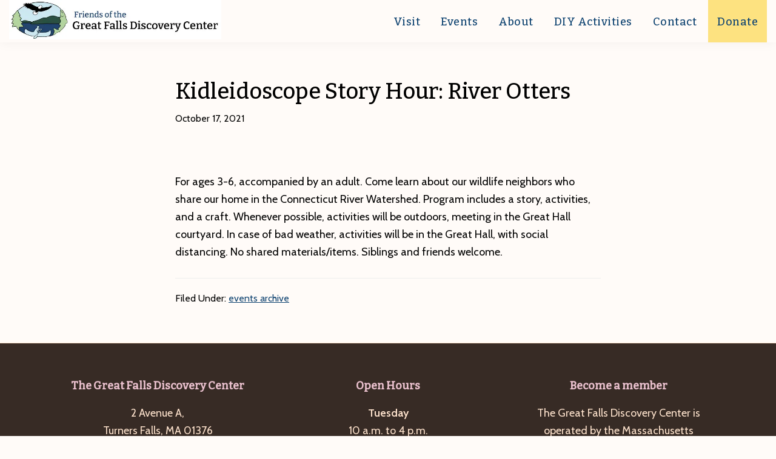

--- FILE ---
content_type: text/html; charset=UTF-8
request_url: https://greatfallsdiscoverycenter.org/kidleidoscope-story-hour-river-otters-6/
body_size: 8721
content:
<!DOCTYPE html>
<html lang="en">
<head >
<meta charset="UTF-8" />
<meta name="viewport" content="width=device-width, initial-scale=1" />
<title>Kidleidoscope Story Hour: River Otters</title>
<meta name='robots' content='max-image-preview:large' />
<link rel='dns-prefetch' href='//stats.wp.com' />
<link rel='dns-prefetch' href='//fonts.googleapis.com' />
<link href='https://fonts.gstatic.com' crossorigin rel='preconnect' />
<link rel='preconnect' href='//i0.wp.com' />
<link rel="alternate" type="application/rss+xml" title="Friends of The Great Falls Discovery Center &raquo; Feed" href="https://greatfallsdiscoverycenter.org/feed/" />
<link rel="alternate" type="application/rss+xml" title="Friends of The Great Falls Discovery Center &raquo; Comments Feed" href="https://greatfallsdiscoverycenter.org/comments/feed/" />
<link rel="alternate" type="text/calendar" title="Friends of The Great Falls Discovery Center &raquo; iCal Feed" href="https://greatfallsdiscoverycenter.org/calendar/?ical=1" />
<link rel="alternate" title="oEmbed (JSON)" type="application/json+oembed" href="https://greatfallsdiscoverycenter.org/wp-json/oembed/1.0/embed?url=https%3A%2F%2Fgreatfallsdiscoverycenter.org%2Fkidleidoscope-story-hour-river-otters-6%2F" />
<link rel="alternate" title="oEmbed (XML)" type="text/xml+oembed" href="https://greatfallsdiscoverycenter.org/wp-json/oembed/1.0/embed?url=https%3A%2F%2Fgreatfallsdiscoverycenter.org%2Fkidleidoscope-story-hour-river-otters-6%2F&#038;format=xml" />
<link rel="canonical" href="https://greatfallsdiscoverycenter.org/kidleidoscope-story-hour-river-otters-6/" />
<!-- Genesis Open Graph -->
<meta property="og:title" content="Kidleidoscope Story Hour: River Otters" />
<meta property="og:type" content="article" />
<meta property="og:url" content="https://greatfallsdiscoverycenter.org/kidleidoscope-story-hour-river-otters-6/" />
<meta property="og:image" content="https://greatfallsdiscoverycenter.org/wp-content/uploads/2022/11/Friends-of-GFDC-logo-round-with-text.png" />
<meta property="og:image:width" content="400" />
<meta property="og:image:height" content="310" />
<style id='wp-img-auto-sizes-contain-inline-css'>
img:is([sizes=auto i],[sizes^="auto," i]){contain-intrinsic-size:3000px 1500px}
/*# sourceURL=wp-img-auto-sizes-contain-inline-css */
</style>
<link rel='stylesheet' id='genesis-blocks-style-css-css' href='https://greatfallsdiscoverycenter.org/wp-content/plugins/genesis-blocks/dist/style-blocks.build.css?ver=1764947386' media='all' />
<link rel='stylesheet' id='discovery-center-theme-css' href='https://greatfallsdiscoverycenter.org/wp-content/themes/discovery-center-theme/style.css?ver=1.0' media='all' />
<style id='discovery-center-theme-inline-css'>

		.wp-custom-logo .site-container .custom-logo-link {
			aspect-ratio: 350/65.318818040435;
		}
		
/*# sourceURL=discovery-center-theme-inline-css */
</style>
<style id='wp-emoji-styles-inline-css'>

	img.wp-smiley, img.emoji {
		display: inline !important;
		border: none !important;
		box-shadow: none !important;
		height: 1em !important;
		width: 1em !important;
		margin: 0 0.07em !important;
		vertical-align: -0.1em !important;
		background: none !important;
		padding: 0 !important;
	}
/*# sourceURL=wp-emoji-styles-inline-css */
</style>
<link rel='stylesheet' id='wp-block-library-css' href='https://greatfallsdiscoverycenter.org/wp-includes/css/dist/block-library/style.min.css?ver=6.9' media='all' />
<style id='global-styles-inline-css'>
:root{--wp--preset--aspect-ratio--square: 1;--wp--preset--aspect-ratio--4-3: 4/3;--wp--preset--aspect-ratio--3-4: 3/4;--wp--preset--aspect-ratio--3-2: 3/2;--wp--preset--aspect-ratio--2-3: 2/3;--wp--preset--aspect-ratio--16-9: 16/9;--wp--preset--aspect-ratio--9-16: 9/16;--wp--preset--color--black: #000000;--wp--preset--color--cyan-bluish-gray: #abb8c3;--wp--preset--color--white: #ffffff;--wp--preset--color--pale-pink: #f78da7;--wp--preset--color--vivid-red: #cf2e2e;--wp--preset--color--luminous-vivid-orange: #ff6900;--wp--preset--color--luminous-vivid-amber: #fcb900;--wp--preset--color--light-green-cyan: #7bdcb5;--wp--preset--color--vivid-green-cyan: #00d084;--wp--preset--color--pale-cyan-blue: #8ed1fc;--wp--preset--color--vivid-cyan-blue: #0693e3;--wp--preset--color--vivid-purple: #9b51e0;--wp--preset--color--dark-brown: #372B25;--wp--preset--color--pine: #143E2E;--wp--preset--color--blue: #114572;--wp--preset--color--brick: #916D61;--wp--preset--color--green: #ABD69A;--wp--preset--color--cloud: #C8EAF4;--wp--preset--color--sand: #FEE3CD;--wp--preset--color--sun: #FDE280;--wp--preset--color--rose: #E8BFCC;--wp--preset--gradient--vivid-cyan-blue-to-vivid-purple: linear-gradient(135deg,rgb(6,147,227) 0%,rgb(155,81,224) 100%);--wp--preset--gradient--light-green-cyan-to-vivid-green-cyan: linear-gradient(135deg,rgb(122,220,180) 0%,rgb(0,208,130) 100%);--wp--preset--gradient--luminous-vivid-amber-to-luminous-vivid-orange: linear-gradient(135deg,rgb(252,185,0) 0%,rgb(255,105,0) 100%);--wp--preset--gradient--luminous-vivid-orange-to-vivid-red: linear-gradient(135deg,rgb(255,105,0) 0%,rgb(207,46,46) 100%);--wp--preset--gradient--very-light-gray-to-cyan-bluish-gray: linear-gradient(135deg,rgb(238,238,238) 0%,rgb(169,184,195) 100%);--wp--preset--gradient--cool-to-warm-spectrum: linear-gradient(135deg,rgb(74,234,220) 0%,rgb(151,120,209) 20%,rgb(207,42,186) 40%,rgb(238,44,130) 60%,rgb(251,105,98) 80%,rgb(254,248,76) 100%);--wp--preset--gradient--blush-light-purple: linear-gradient(135deg,rgb(255,206,236) 0%,rgb(152,150,240) 100%);--wp--preset--gradient--blush-bordeaux: linear-gradient(135deg,rgb(254,205,165) 0%,rgb(254,45,45) 50%,rgb(107,0,62) 100%);--wp--preset--gradient--luminous-dusk: linear-gradient(135deg,rgb(255,203,112) 0%,rgb(199,81,192) 50%,rgb(65,88,208) 100%);--wp--preset--gradient--pale-ocean: linear-gradient(135deg,rgb(255,245,203) 0%,rgb(182,227,212) 50%,rgb(51,167,181) 100%);--wp--preset--gradient--electric-grass: linear-gradient(135deg,rgb(202,248,128) 0%,rgb(113,206,126) 100%);--wp--preset--gradient--midnight: linear-gradient(135deg,rgb(2,3,129) 0%,rgb(40,116,252) 100%);--wp--preset--font-size--small: 14px;--wp--preset--font-size--medium: 20px;--wp--preset--font-size--large: 21px;--wp--preset--font-size--x-large: 42px;--wp--preset--font-size--normal: 16px;--wp--preset--font-size--larger: 24px;--wp--preset--spacing--20: 0.44rem;--wp--preset--spacing--30: 0.67rem;--wp--preset--spacing--40: 1rem;--wp--preset--spacing--50: 1.5rem;--wp--preset--spacing--60: 2.25rem;--wp--preset--spacing--70: 3.38rem;--wp--preset--spacing--80: 5.06rem;--wp--preset--shadow--natural: 6px 6px 9px rgba(0, 0, 0, 0.2);--wp--preset--shadow--deep: 12px 12px 50px rgba(0, 0, 0, 0.4);--wp--preset--shadow--sharp: 6px 6px 0px rgba(0, 0, 0, 0.2);--wp--preset--shadow--outlined: 6px 6px 0px -3px rgb(255, 255, 255), 6px 6px rgb(0, 0, 0);--wp--preset--shadow--crisp: 6px 6px 0px rgb(0, 0, 0);}:where(.is-layout-flex){gap: 0.5em;}:where(.is-layout-grid){gap: 0.5em;}body .is-layout-flex{display: flex;}.is-layout-flex{flex-wrap: wrap;align-items: center;}.is-layout-flex > :is(*, div){margin: 0;}body .is-layout-grid{display: grid;}.is-layout-grid > :is(*, div){margin: 0;}:where(.wp-block-columns.is-layout-flex){gap: 2em;}:where(.wp-block-columns.is-layout-grid){gap: 2em;}:where(.wp-block-post-template.is-layout-flex){gap: 1.25em;}:where(.wp-block-post-template.is-layout-grid){gap: 1.25em;}.has-black-color{color: var(--wp--preset--color--black) !important;}.has-cyan-bluish-gray-color{color: var(--wp--preset--color--cyan-bluish-gray) !important;}.has-white-color{color: var(--wp--preset--color--white) !important;}.has-pale-pink-color{color: var(--wp--preset--color--pale-pink) !important;}.has-vivid-red-color{color: var(--wp--preset--color--vivid-red) !important;}.has-luminous-vivid-orange-color{color: var(--wp--preset--color--luminous-vivid-orange) !important;}.has-luminous-vivid-amber-color{color: var(--wp--preset--color--luminous-vivid-amber) !important;}.has-light-green-cyan-color{color: var(--wp--preset--color--light-green-cyan) !important;}.has-vivid-green-cyan-color{color: var(--wp--preset--color--vivid-green-cyan) !important;}.has-pale-cyan-blue-color{color: var(--wp--preset--color--pale-cyan-blue) !important;}.has-vivid-cyan-blue-color{color: var(--wp--preset--color--vivid-cyan-blue) !important;}.has-vivid-purple-color{color: var(--wp--preset--color--vivid-purple) !important;}.has-black-background-color{background-color: var(--wp--preset--color--black) !important;}.has-cyan-bluish-gray-background-color{background-color: var(--wp--preset--color--cyan-bluish-gray) !important;}.has-white-background-color{background-color: var(--wp--preset--color--white) !important;}.has-pale-pink-background-color{background-color: var(--wp--preset--color--pale-pink) !important;}.has-vivid-red-background-color{background-color: var(--wp--preset--color--vivid-red) !important;}.has-luminous-vivid-orange-background-color{background-color: var(--wp--preset--color--luminous-vivid-orange) !important;}.has-luminous-vivid-amber-background-color{background-color: var(--wp--preset--color--luminous-vivid-amber) !important;}.has-light-green-cyan-background-color{background-color: var(--wp--preset--color--light-green-cyan) !important;}.has-vivid-green-cyan-background-color{background-color: var(--wp--preset--color--vivid-green-cyan) !important;}.has-pale-cyan-blue-background-color{background-color: var(--wp--preset--color--pale-cyan-blue) !important;}.has-vivid-cyan-blue-background-color{background-color: var(--wp--preset--color--vivid-cyan-blue) !important;}.has-vivid-purple-background-color{background-color: var(--wp--preset--color--vivid-purple) !important;}.has-black-border-color{border-color: var(--wp--preset--color--black) !important;}.has-cyan-bluish-gray-border-color{border-color: var(--wp--preset--color--cyan-bluish-gray) !important;}.has-white-border-color{border-color: var(--wp--preset--color--white) !important;}.has-pale-pink-border-color{border-color: var(--wp--preset--color--pale-pink) !important;}.has-vivid-red-border-color{border-color: var(--wp--preset--color--vivid-red) !important;}.has-luminous-vivid-orange-border-color{border-color: var(--wp--preset--color--luminous-vivid-orange) !important;}.has-luminous-vivid-amber-border-color{border-color: var(--wp--preset--color--luminous-vivid-amber) !important;}.has-light-green-cyan-border-color{border-color: var(--wp--preset--color--light-green-cyan) !important;}.has-vivid-green-cyan-border-color{border-color: var(--wp--preset--color--vivid-green-cyan) !important;}.has-pale-cyan-blue-border-color{border-color: var(--wp--preset--color--pale-cyan-blue) !important;}.has-vivid-cyan-blue-border-color{border-color: var(--wp--preset--color--vivid-cyan-blue) !important;}.has-vivid-purple-border-color{border-color: var(--wp--preset--color--vivid-purple) !important;}.has-vivid-cyan-blue-to-vivid-purple-gradient-background{background: var(--wp--preset--gradient--vivid-cyan-blue-to-vivid-purple) !important;}.has-light-green-cyan-to-vivid-green-cyan-gradient-background{background: var(--wp--preset--gradient--light-green-cyan-to-vivid-green-cyan) !important;}.has-luminous-vivid-amber-to-luminous-vivid-orange-gradient-background{background: var(--wp--preset--gradient--luminous-vivid-amber-to-luminous-vivid-orange) !important;}.has-luminous-vivid-orange-to-vivid-red-gradient-background{background: var(--wp--preset--gradient--luminous-vivid-orange-to-vivid-red) !important;}.has-very-light-gray-to-cyan-bluish-gray-gradient-background{background: var(--wp--preset--gradient--very-light-gray-to-cyan-bluish-gray) !important;}.has-cool-to-warm-spectrum-gradient-background{background: var(--wp--preset--gradient--cool-to-warm-spectrum) !important;}.has-blush-light-purple-gradient-background{background: var(--wp--preset--gradient--blush-light-purple) !important;}.has-blush-bordeaux-gradient-background{background: var(--wp--preset--gradient--blush-bordeaux) !important;}.has-luminous-dusk-gradient-background{background: var(--wp--preset--gradient--luminous-dusk) !important;}.has-pale-ocean-gradient-background{background: var(--wp--preset--gradient--pale-ocean) !important;}.has-electric-grass-gradient-background{background: var(--wp--preset--gradient--electric-grass) !important;}.has-midnight-gradient-background{background: var(--wp--preset--gradient--midnight) !important;}.has-small-font-size{font-size: var(--wp--preset--font-size--small) !important;}.has-medium-font-size{font-size: var(--wp--preset--font-size--medium) !important;}.has-large-font-size{font-size: var(--wp--preset--font-size--large) !important;}.has-x-large-font-size{font-size: var(--wp--preset--font-size--x-large) !important;}
/*# sourceURL=global-styles-inline-css */
</style>

<style id='classic-theme-styles-inline-css'>
/*! This file is auto-generated */
.wp-block-button__link{color:#fff;background-color:#32373c;border-radius:9999px;box-shadow:none;text-decoration:none;padding:calc(.667em + 2px) calc(1.333em + 2px);font-size:1.125em}.wp-block-file__button{background:#32373c;color:#fff;text-decoration:none}
/*# sourceURL=/wp-includes/css/classic-themes.min.css */
</style>
<link rel='stylesheet' id='ub-extension-style-css-css' href='https://greatfallsdiscoverycenter.org/wp-content/plugins/ultimate-blocks/src/extensions/style.css?ver=6.9' media='all' />
<link rel='stylesheet' id='discovery-center-theme-fonts-css' href='https://fonts.googleapis.com/css2?family=Bitter:ital,wght@0,500;1,400&#038;family=Cabin:ital,wght@0,400;0,600;1,400;1,600&#038;display=swap' media='all' />
<link rel='stylesheet' id='dashicons-css' href='https://greatfallsdiscoverycenter.org/wp-includes/css/dashicons.min.css?ver=6.9' media='all' />
<link rel='stylesheet' id='discovery-center-theme-gutenberg-css' href='https://greatfallsdiscoverycenter.org/wp-content/themes/discovery-center-theme/lib/gutenberg/front-end.css?ver=1.0' media='all' />
<style id='discovery-center-theme-gutenberg-inline-css'>
.gb-block-post-grid .gb-post-grid-items h2 a:hover {
	color: #114572;
}

.site-container .wp-block-button .wp-block-button__link {
	background-color: #114572;
}

.wp-block-button .wp-block-button__link:not(.has-background),
.wp-block-button .wp-block-button__link:not(.has-background):focus,
.wp-block-button .wp-block-button__link:not(.has-background):hover {
	color: #ffffff;
}

.site-container .wp-block-button.is-style-outline .wp-block-button__link {
	color: #114572;
}

.site-container .wp-block-button.is-style-outline .wp-block-button__link:focus,
.site-container .wp-block-button.is-style-outline .wp-block-button__link:hover {
	color: #346895;
}		.site-container .has-small-font-size {
			font-size: 14px;
		}		.site-container .has-normal-font-size {
			font-size: 16px;
		}		.site-container .has-large-font-size {
			font-size: 21px;
		}		.site-container .has-larger-font-size {
			font-size: 24px;
		}		.site-container .has-dark-brown-color,
		.site-container .wp-block-button .wp-block-button__link.has-dark-brown-color,
		.site-container .wp-block-button.is-style-outline .wp-block-button__link.has-dark-brown-color {
			color: #372B25;
		}

		.site-container .has-dark-brown-background-color,
		.site-container .wp-block-button .wp-block-button__link.has-dark-brown-background-color,
		.site-container .wp-block-pullquote.is-style-solid-color.has-dark-brown-background-color {
			background-color: #372B25;
		}		.site-container .has-pine-color,
		.site-container .wp-block-button .wp-block-button__link.has-pine-color,
		.site-container .wp-block-button.is-style-outline .wp-block-button__link.has-pine-color {
			color: #143E2E;
		}

		.site-container .has-pine-background-color,
		.site-container .wp-block-button .wp-block-button__link.has-pine-background-color,
		.site-container .wp-block-pullquote.is-style-solid-color.has-pine-background-color {
			background-color: #143E2E;
		}		.site-container .has-blue-color,
		.site-container .wp-block-button .wp-block-button__link.has-blue-color,
		.site-container .wp-block-button.is-style-outline .wp-block-button__link.has-blue-color {
			color: #114572;
		}

		.site-container .has-blue-background-color,
		.site-container .wp-block-button .wp-block-button__link.has-blue-background-color,
		.site-container .wp-block-pullquote.is-style-solid-color.has-blue-background-color {
			background-color: #114572;
		}		.site-container .has-brick-color,
		.site-container .wp-block-button .wp-block-button__link.has-brick-color,
		.site-container .wp-block-button.is-style-outline .wp-block-button__link.has-brick-color {
			color: #916D61;
		}

		.site-container .has-brick-background-color,
		.site-container .wp-block-button .wp-block-button__link.has-brick-background-color,
		.site-container .wp-block-pullquote.is-style-solid-color.has-brick-background-color {
			background-color: #916D61;
		}		.site-container .has-green-color,
		.site-container .wp-block-button .wp-block-button__link.has-green-color,
		.site-container .wp-block-button.is-style-outline .wp-block-button__link.has-green-color {
			color: #ABD69A;
		}

		.site-container .has-green-background-color,
		.site-container .wp-block-button .wp-block-button__link.has-green-background-color,
		.site-container .wp-block-pullquote.is-style-solid-color.has-green-background-color {
			background-color: #ABD69A;
		}		.site-container .has-cloud-color,
		.site-container .wp-block-button .wp-block-button__link.has-cloud-color,
		.site-container .wp-block-button.is-style-outline .wp-block-button__link.has-cloud-color {
			color: #C8EAF4;
		}

		.site-container .has-cloud-background-color,
		.site-container .wp-block-button .wp-block-button__link.has-cloud-background-color,
		.site-container .wp-block-pullquote.is-style-solid-color.has-cloud-background-color {
			background-color: #C8EAF4;
		}		.site-container .has-sand-color,
		.site-container .wp-block-button .wp-block-button__link.has-sand-color,
		.site-container .wp-block-button.is-style-outline .wp-block-button__link.has-sand-color {
			color: #FEE3CD;
		}

		.site-container .has-sand-background-color,
		.site-container .wp-block-button .wp-block-button__link.has-sand-background-color,
		.site-container .wp-block-pullquote.is-style-solid-color.has-sand-background-color {
			background-color: #FEE3CD;
		}		.site-container .has-sun-color,
		.site-container .wp-block-button .wp-block-button__link.has-sun-color,
		.site-container .wp-block-button.is-style-outline .wp-block-button__link.has-sun-color {
			color: #FDE280;
		}

		.site-container .has-sun-background-color,
		.site-container .wp-block-button .wp-block-button__link.has-sun-background-color,
		.site-container .wp-block-pullquote.is-style-solid-color.has-sun-background-color {
			background-color: #FDE280;
		}		.site-container .has-rose-color,
		.site-container .wp-block-button .wp-block-button__link.has-rose-color,
		.site-container .wp-block-button.is-style-outline .wp-block-button__link.has-rose-color {
			color: #E8BFCC;
		}

		.site-container .has-rose-background-color,
		.site-container .wp-block-button .wp-block-button__link.has-rose-background-color,
		.site-container .wp-block-pullquote.is-style-solid-color.has-rose-background-color {
			background-color: #E8BFCC;
		}
/*# sourceURL=discovery-center-theme-gutenberg-inline-css */
</style>
<script src="https://greatfallsdiscoverycenter.org/wp-includes/js/jquery/jquery.min.js?ver=3.7.1" id="jquery-core-js"></script>
<script src="https://greatfallsdiscoverycenter.org/wp-includes/js/jquery/jquery-migrate.min.js?ver=3.4.1" id="jquery-migrate-js"></script>
<link rel="https://api.w.org/" href="https://greatfallsdiscoverycenter.org/wp-json/" /><link rel="alternate" title="JSON" type="application/json" href="https://greatfallsdiscoverycenter.org/wp-json/wp/v2/posts/2213" /><link rel="EditURI" type="application/rsd+xml" title="RSD" href="https://greatfallsdiscoverycenter.org/xmlrpc.php?rsd" />
<style type="text/css" media="screen">
.qpp-style.mem {width:450px;max-width:100%; }.qpp-style.mem #plain {border:1px solid #415063;}.qpp-style.mem input[type=text], .qpp-style.mem textarea, .qpp-style.mem select, .qpp-style.mem #submit, .qpp-style.mem #couponsubmit {border-radius:0;}.qpp-style.mem h2 {font-size: 1.6em; color: #465069;}.qpp-style.mem p, .qpp-style.mem .qpp-p-style, .qpp-style.mem li {margin:4px 0 4px 0;padding:0;font-family: arial, sans-serif; font-size: 1em;color: #465069;line-height:100%;;}.qpp-style.mem input[type=text], .qpp-style.mem textarea {border: 1px solid #415063;font-family: arial, sans-serif; font-size: 1em; color: #465069;;height:auto;line-height:normal; margin: 2px 0 3px 0;padding: 6px;;}.qpp-style.mem select {border: 1px solid #415063;font-family: arial, sans-serif; font-size: inherit; color: #465069;;height:auto;line-height:normal;}.qpp-style.mem select option {color: #465069;}.qpp-style.mem .qppcontainer input + label, .qpp-style.mem .qppcontainer textarea + label {font-family: arial, sans-serif; font-size: 1em; color: #465069;}.qpp-style.mem input[type=text].required, .qpp-style.mem textarea.required {border: 1px solid #00C618;}.qpp-style.mem p.submit {text-align:left;}
.qpp-style.mem #submitimage {width:100%;height:auto;overflow:hidden;}
.qpp-style.mem #submit, .qpp-style.mem #submitimage {width:100%;color:#FFF;background:#343838;border:1px solid #415063;font-family: arial, sans-serif;font-size: inherit;text-align:center;}.qpp-style.mem #submit:hover {background:#888888;}.qpp-style.mem #couponsubmit, .qpp-style.mem #couponsubmit:hover{width:100%;color:#FFF;background:#1f8416;border:1px solid #415063;font-family: arial, sans-serif;font-size: inherit;margin: 3px 0px 7px;padding: 6px;text-align:center;}.qpp-style.mem input#qpptotal {color:#465069;font-weight:bold;font-size:inherit;padding: 0;margin-left:3px;border:none;}.qpp-style.default {width:280px;max-width:100%; }.qpp-style.default #plain {border:1px solid #415063;}.qpp-style.default input[type=text], .qpp-style.default textarea, .qpp-style.default select, .qpp-style.default #submit, .qpp-style.default #couponsubmit {border-radius:0;}.qpp-style.default h2 {font-size: 1.6em; color: #465069;}.qpp-style.default p, .qpp-style.default .qpp-p-style, .qpp-style.default li {margin:4px 0 4px 0;padding:0;font-family: arial, sans-serif; font-size: 1em;color: #465069;line-height:100%;;}.qpp-style.default input[type=text], .qpp-style.default textarea {border: 1px solid #415063;font-family: arial, sans-serif; font-size: 1em; color: #465069;;height:auto;line-height:normal; margin: 2px 0 3px 0;padding: 6px;;}.qpp-style.default select {border: 1px solid #415063;font-family: arial, sans-serif; font-size: inherit; color: #465069;;height:auto;line-height:normal;}.qpp-style.default select option {color: #465069;}.qpp-style.default .qppcontainer input + label, .qpp-style.default .qppcontainer textarea + label {font-family: arial, sans-serif; font-size: 1em; color: #465069;}.qpp-style.default input[type=text].required, .qpp-style.default textarea.required {border: 1px solid #00C618;}.qpp-style.default div {background:#FFF;}.qpp-style.default p.submit {text-align:left;}
.qpp-style.default #submitimage {width:100%;height:auto;overflow:hidden;}
.qpp-style.default #submit, .qpp-style.default #submitimage {width:100%;color:#FFF;background:#343838;border:1px solid #415063;font-family: arial, sans-serif;font-size: inherit;text-align:center;}.qpp-style.default #submit:hover {background:#888888;}.qpp-style.default #couponsubmit, .qpp-style.default #couponsubmit:hover{width:100%;color:#FFF;background:#1f8416;border:1px solid #415063;font-family: arial, sans-serif;font-size: inherit;margin: 3px 0px 7px;padding: 6px;text-align:center;}.qpp-style.default input#qpptotal {color:#465069;font-weight:bold;font-size:inherit;padding: 0;margin-left:3px;border:none;background:#FFF}
</style><meta name="cdp-version" content="1.5.0" /><meta name="tec-api-version" content="v1"><meta name="tec-api-origin" content="https://greatfallsdiscoverycenter.org"><link rel="alternate" href="https://greatfallsdiscoverycenter.org/wp-json/tribe/events/v1/" />	<style>img#wpstats{display:none}</style>
		<link rel="pingback" href="https://greatfallsdiscoverycenter.org/xmlrpc.php" />
<link rel="icon" href="https://i0.wp.com/greatfallsdiscoverycenter.org/wp-content/uploads/2022/11/cropped-Friends-of-GFDC.png?fit=32%2C32&#038;ssl=1" sizes="32x32" />
<link rel="icon" href="https://i0.wp.com/greatfallsdiscoverycenter.org/wp-content/uploads/2022/11/cropped-Friends-of-GFDC.png?fit=192%2C192&#038;ssl=1" sizes="192x192" />
<link rel="apple-touch-icon" href="https://i0.wp.com/greatfallsdiscoverycenter.org/wp-content/uploads/2022/11/cropped-Friends-of-GFDC.png?fit=180%2C180&#038;ssl=1" />
<meta name="msapplication-TileImage" content="https://i0.wp.com/greatfallsdiscoverycenter.org/wp-content/uploads/2022/11/cropped-Friends-of-GFDC.png?fit=270%2C270&#038;ssl=1" />
</head>
<body class="wp-singular post-template-default single single-post postid-2213 single-format-standard wp-custom-logo wp-embed-responsive wp-theme-genesis wp-child-theme-discovery-center-theme tribe-no-js header-full-width full-width-content genesis-breadcrumbs-hidden genesis-singular-image-hidden genesis-footer-widgets-visible no-js has-no-blocks modula-best-grid-gallery" itemscope itemtype="https://schema.org/WebPage">	<script>
	//<![CDATA[
	(function(){
		var c = document.body.classList;
		c.remove( 'no-js' );
		c.add( 'js' );
	})();
	//]]>
	</script>
	<div class="site-container"><ul class="genesis-skip-link"><li><a href="#genesis-nav-primary" class="screen-reader-shortcut"> Skip to primary navigation</a></li><li><a href="#genesis-content" class="screen-reader-shortcut"> Skip to main content</a></li><li><a href="#genesis-footer-widgets" class="screen-reader-shortcut"> Skip to footer</a></li></ul><header class="site-header" itemscope itemtype="https://schema.org/WPHeader"><div class="wrap"><div class="title-area"><a href="https://greatfallsdiscoverycenter.org/" class="custom-logo-link" rel="home"><img width="643" height="120" src="https://i0.wp.com/greatfallsdiscoverycenter.org/wp-content/uploads/2022/11/Friends-of-GFDC-logo.jpg?fit=643%2C120&amp;ssl=1" class="custom-logo" alt="Friends of The Great Falls Discovery Center" decoding="async" fetchpriority="high" srcset="https://i0.wp.com/greatfallsdiscoverycenter.org/wp-content/uploads/2022/11/Friends-of-GFDC-logo.jpg?w=643&amp;ssl=1 643w, https://i0.wp.com/greatfallsdiscoverycenter.org/wp-content/uploads/2022/11/Friends-of-GFDC-logo.jpg?resize=300%2C56&amp;ssl=1 300w" sizes="(max-width: 643px) 100vw, 643px" /></a><p class="site-title" itemprop="headline">Friends of The Great Falls Discovery Center</p></div><nav class="nav-primary" aria-label="Main" itemscope itemtype="https://schema.org/SiteNavigationElement" id="genesis-nav-primary"><div class="wrap"><ul id="menu-primary" class="menu genesis-nav-menu menu-primary js-superfish"><li id="menu-item-140" class="menu-item menu-item-type-post_type menu-item-object-page menu-item-140"><a href="https://greatfallsdiscoverycenter.org/visit/" itemprop="url"><span itemprop="name">Visit</span></a></li>
<li id="menu-item-428" class="menu-item menu-item-type-post_type_archive menu-item-object-tribe_events menu-item-has-children menu-item-428"><a href="https://greatfallsdiscoverycenter.org/calendar/" itemprop="url"><span itemprop="name">Events</span></a>
<ul class="sub-menu">
	<li id="menu-item-3952" class="menu-item menu-item-type-custom menu-item-object-custom menu-item-3952"><a href="/calendar" itemprop="url"><span itemprop="name">All Events</span></a></li>
	<li id="menu-item-3819" class="menu-item menu-item-type-post_type menu-item-object-page menu-item-3819"><a href="https://greatfallsdiscoverycenter.org/events-by-category/" itemprop="url"><span itemprop="name">Events by Category</span></a></li>
	<li id="menu-item-3955" class="menu-item menu-item-type-taxonomy menu-item-object-tribe_events_cat menu-item-3955"><a href="https://greatfallsdiscoverycenter.org/calendar/category/coffeehouse/" itemprop="url"><span itemprop="name">Coffeehouse</span></a></li>
</ul>
</li>
<li id="menu-item-465" class="menu-item menu-item-type-custom menu-item-object-custom menu-item-has-children menu-item-465"><a href="#" itemprop="url"><span itemprop="name">About</span></a>
<ul class="sub-menu">
	<li id="menu-item-135" class="menu-item menu-item-type-post_type menu-item-object-page menu-item-135"><a href="https://greatfallsdiscoverycenter.org/about/" itemprop="url"><span itemprop="name">The Center</span></a></li>
	<li id="menu-item-136" class="menu-item menu-item-type-post_type menu-item-object-page menu-item-136"><a href="https://greatfallsdiscoverycenter.org/friends-of-the-gfdc/" itemprop="url"><span itemprop="name">Be of Help</span></a></li>
	<li id="menu-item-497" class="menu-item menu-item-type-custom menu-item-object-custom menu-item-497"><a href="/friends-of-the-gfdc/#member" itemprop="url"><span itemprop="name">Become a Friend</span></a></li>
	<li id="menu-item-642" class="menu-item menu-item-type-custom menu-item-object-custom menu-item-642"><a href="/news" itemprop="url"><span itemprop="name">News</span></a></li>
</ul>
</li>
<li id="menu-item-139" class="menu-item menu-item-type-post_type menu-item-object-page menu-item-139"><a href="https://greatfallsdiscoverycenter.org/resources/" itemprop="url"><span itemprop="name">DIY Activities</span></a></li>
<li id="menu-item-141" class="menu-item menu-item-type-post_type menu-item-object-page menu-item-141"><a href="https://greatfallsdiscoverycenter.org/contact/" itemprop="url"><span itemprop="name">Contact</span></a></li>
<li id="menu-item-543" class="menu-item menu-item-type-post_type menu-item-object-page menu-item-543"><a href="https://greatfallsdiscoverycenter.org/donate/" itemprop="url"><span itemprop="name">Donate</span></a></li>
</ul></div></nav></div></header><div class="site-inner"><div class="content-sidebar-wrap"><main class="content" id="genesis-content"><article class="post-2213 post type-post status-publish format-standard category-events-archive entry" aria-label="Kidleidoscope Story Hour: River Otters" itemscope itemtype="https://schema.org/CreativeWork"><header class="entry-header"><h1 class="entry-title" itemprop="headline">Kidleidoscope Story Hour: River Otters</h1>
<p class="entry-meta"><time class="entry-time" itemprop="datePublished" datetime="2021-10-17T00:00:00-04:00">October 17, 2021</time></p></header><div class="entry-content" itemprop="text"><p>&nbsp;</p>
<p>For ages 3-6, accompanied by an adult. Come learn about our wildlife neighbors who share our home in the Connecticut River Watershed. Program includes a story, activities, and a craft. Whenever possible, activities will be outdoors, meeting in the Great Hall courtyard. In case of bad weather, activities will be in the Great Hall, with social distancing. No shared materials/items. Siblings and friends welcome.</p>
<!--<rdf:RDF xmlns:rdf="http://www.w3.org/1999/02/22-rdf-syntax-ns#"
			xmlns:dc="http://purl.org/dc/elements/1.1/"
			xmlns:trackback="http://madskills.com/public/xml/rss/module/trackback/">
		<rdf:Description rdf:about="https://greatfallsdiscoverycenter.org/kidleidoscope-story-hour-river-otters-6/"
    dc:identifier="https://greatfallsdiscoverycenter.org/kidleidoscope-story-hour-river-otters-6/"
    dc:title="Kidleidoscope Story Hour: River Otters"
    trackback:ping="https://greatfallsdiscoverycenter.org/kidleidoscope-story-hour-river-otters-6/trackback/" />
</rdf:RDF>-->
</div><footer class="entry-footer"><p class="entry-meta"><span class="entry-categories">Filed Under: <a href="https://greatfallsdiscoverycenter.org/category/events-archive/" rel="category tag">events archive</a></span></p></footer></article></main></div></div><div class="footer-widgets" id="genesis-footer-widgets"><h2 class="genesis-sidebar-title screen-reader-text">Footer</h2><div class="wrap"><div class="widget-area footer-widgets-1 footer-widget-area"><section id="text-4" class="widget widget_text"><div class="widget-wrap"><h3 class="widgettitle widget-title">The Great Falls Discovery Center</h3>
			<div class="textwidget"><p>2 Avenue A,<br />
Turners Falls, MA 01376<br />
413-863-3221</p>
<p><a href="https://www.facebook.com/greatfallsdiscoverycenter" target="blank">Find us on facebook</a></p>
</div>
		</div></section>
</div><div class="widget-area footer-widgets-2 footer-widget-area"><section id="text-8" class="widget widget_text"><div class="widget-wrap"><h3 class="widgettitle widget-title">Open Hours</h3>
			<div class="textwidget"><p><strong>Tuesday<br />
</strong>10 a.m. to 4 p.m.<br />
<strong>Wednesday &#8211; Sunday<br />
</strong>10 a.m. to 5:30 p.m.<br />
<strong>Closed Mondays</strong><br />
<em>but open Monday holidays<br />
</em></p>
</div>
		</div></section>
</div><div class="widget-area footer-widgets-3 footer-widget-area"><section id="text-5" class="widget widget_text"><div class="widget-wrap"><h3 class="widgettitle widget-title">Become a member</h3>
			<div class="textwidget"><p>The Great Falls Discovery Center is operated by the Massachusetts Department of Conservation and Recreation with financial, volunteer, and program support from the Friends of the Great Falls Discovery Center.</p>
<p><a href="https://greatfallsdiscoverycenter.org/friends-of-the-gfdc/#member">Become a member today</a></p>
</div>
		</div></section>
</div></div></div><footer class="site-footer" itemscope itemtype="https://schema.org/WPFooter"><div class="wrap"><p>Copyright &#xA9;&nbsp;2026  · Site by <a target="blank" href="https://ajitatedesign.com/">Ajitate</a>
Support by <a target="_blank" href="https://www.tnrglobal.com">Tnr GLobal<a></p></div></footer></div><script type="speculationrules">
{"prefetch":[{"source":"document","where":{"and":[{"href_matches":"/*"},{"not":{"href_matches":["/wp-*.php","/wp-admin/*","/wp-content/uploads/*","/wp-content/*","/wp-content/plugins/*","/wp-content/themes/discovery-center-theme/*","/wp-content/themes/genesis/*","/*\\?(.+)"]}},{"not":{"selector_matches":"a[rel~=\"nofollow\"]"}},{"not":{"selector_matches":".no-prefetch, .no-prefetch a"}}]},"eagerness":"conservative"}]}
</script>
		<script>
		( function ( body ) {
			'use strict';
			body.className = body.className.replace( /\btribe-no-js\b/, 'tribe-js' );
		} )( document.body );
		</script>
			<script type="text/javascript">
		function genesisBlocksShare( url, title, w, h ){
			var left = ( window.innerWidth / 2 )-( w / 2 );
			var top  = ( window.innerHeight / 2 )-( h / 2 );
			return window.open(url, title, 'toolbar=no, location=no, directories=no, status=no, menubar=no, scrollbars=no, resizable=no, copyhistory=no, width=600, height=600, top='+top+', left='+left);
		}
	</script>
	<script> /* <![CDATA[ */var tribe_l10n_datatables = {"aria":{"sort_ascending":": activate to sort column ascending","sort_descending":": activate to sort column descending"},"length_menu":"Show _MENU_ entries","empty_table":"No data available in table","info":"Showing _START_ to _END_ of _TOTAL_ entries","info_empty":"Showing 0 to 0 of 0 entries","info_filtered":"(filtered from _MAX_ total entries)","zero_records":"No matching records found","search":"Search:","all_selected_text":"All items on this page were selected. ","select_all_link":"Select all pages","clear_selection":"Clear Selection.","pagination":{"all":"All","next":"Next","previous":"Previous"},"select":{"rows":{"0":"","_":": Selected %d rows","1":": Selected 1 row"}},"datepicker":{"dayNames":["Sunday","Monday","Tuesday","Wednesday","Thursday","Friday","Saturday"],"dayNamesShort":["Sun","Mon","Tue","Wed","Thu","Fri","Sat"],"dayNamesMin":["S","M","T","W","T","F","S"],"monthNames":["January","February","March","April","May","June","July","August","September","October","November","December"],"monthNamesShort":["January","February","March","April","May","June","July","August","September","October","November","December"],"monthNamesMin":["Jan","Feb","Mar","Apr","May","Jun","Jul","Aug","Sep","Oct","Nov","Dec"],"nextText":"Next","prevText":"Prev","currentText":"Today","closeText":"Done","today":"Today","clear":"Clear"}};/* ]]> */ </script><script src="https://greatfallsdiscoverycenter.org/wp-content/plugins/the-events-calendar/common/build/js/user-agent.js?ver=da75d0bdea6dde3898df" id="tec-user-agent-js"></script>
<script src="https://greatfallsdiscoverycenter.org/wp-content/plugins/genesis-blocks/dist/assets/js/dismiss.js?ver=1764947386" id="genesis-blocks-dismiss-js-js"></script>
<script src="https://greatfallsdiscoverycenter.org/wp-includes/js/hoverIntent.min.js?ver=1.10.2" id="hoverIntent-js"></script>
<script src="https://greatfallsdiscoverycenter.org/wp-content/themes/genesis/lib/js/menu/superfish.min.js?ver=1.7.10" id="superfish-js"></script>
<script src="https://greatfallsdiscoverycenter.org/wp-content/themes/genesis/lib/js/menu/superfish.args.min.js?ver=3.6.1" id="superfish-args-js"></script>
<script src="https://greatfallsdiscoverycenter.org/wp-content/themes/genesis/lib/js/skip-links.min.js?ver=3.6.1" id="skip-links-js"></script>
<script id="discovery-center-theme-responsive-menu-js-extra">
var genesis_responsive_menu = {"mainMenu":"Menu","menuIconClass":"dashicons-before dashicons-menu","subMenu":"Submenu","subMenuIconClass":"dashicons-before dashicons-arrow-down-alt2","menuClasses":{"others":[".nav-primary"]}};
//# sourceURL=discovery-center-theme-responsive-menu-js-extra
</script>
<script src="https://greatfallsdiscoverycenter.org/wp-content/themes/genesis/lib/js/menu/responsive-menus.min.js?ver=1.1.3" id="discovery-center-theme-responsive-menu-js"></script>
<script id="jetpack-stats-js-before">
_stq = window._stq || [];
_stq.push([ "view", {"v":"ext","blog":"212725028","post":"2213","tz":"-5","srv":"greatfallsdiscoverycenter.org","j":"1:15.4"} ]);
_stq.push([ "clickTrackerInit", "212725028", "2213" ]);
//# sourceURL=jetpack-stats-js-before
</script>
<script src="https://stats.wp.com/e-202604.js" id="jetpack-stats-js" defer data-wp-strategy="defer"></script>
<script id="wp-emoji-settings" type="application/json">
{"baseUrl":"https://s.w.org/images/core/emoji/17.0.2/72x72/","ext":".png","svgUrl":"https://s.w.org/images/core/emoji/17.0.2/svg/","svgExt":".svg","source":{"concatemoji":"https://greatfallsdiscoverycenter.org/wp-includes/js/wp-emoji-release.min.js?ver=6.9"}}
</script>
<script type="module">
/*! This file is auto-generated */
const a=JSON.parse(document.getElementById("wp-emoji-settings").textContent),o=(window._wpemojiSettings=a,"wpEmojiSettingsSupports"),s=["flag","emoji"];function i(e){try{var t={supportTests:e,timestamp:(new Date).valueOf()};sessionStorage.setItem(o,JSON.stringify(t))}catch(e){}}function c(e,t,n){e.clearRect(0,0,e.canvas.width,e.canvas.height),e.fillText(t,0,0);t=new Uint32Array(e.getImageData(0,0,e.canvas.width,e.canvas.height).data);e.clearRect(0,0,e.canvas.width,e.canvas.height),e.fillText(n,0,0);const a=new Uint32Array(e.getImageData(0,0,e.canvas.width,e.canvas.height).data);return t.every((e,t)=>e===a[t])}function p(e,t){e.clearRect(0,0,e.canvas.width,e.canvas.height),e.fillText(t,0,0);var n=e.getImageData(16,16,1,1);for(let e=0;e<n.data.length;e++)if(0!==n.data[e])return!1;return!0}function u(e,t,n,a){switch(t){case"flag":return n(e,"\ud83c\udff3\ufe0f\u200d\u26a7\ufe0f","\ud83c\udff3\ufe0f\u200b\u26a7\ufe0f")?!1:!n(e,"\ud83c\udde8\ud83c\uddf6","\ud83c\udde8\u200b\ud83c\uddf6")&&!n(e,"\ud83c\udff4\udb40\udc67\udb40\udc62\udb40\udc65\udb40\udc6e\udb40\udc67\udb40\udc7f","\ud83c\udff4\u200b\udb40\udc67\u200b\udb40\udc62\u200b\udb40\udc65\u200b\udb40\udc6e\u200b\udb40\udc67\u200b\udb40\udc7f");case"emoji":return!a(e,"\ud83e\u1fac8")}return!1}function f(e,t,n,a){let r;const o=(r="undefined"!=typeof WorkerGlobalScope&&self instanceof WorkerGlobalScope?new OffscreenCanvas(300,150):document.createElement("canvas")).getContext("2d",{willReadFrequently:!0}),s=(o.textBaseline="top",o.font="600 32px Arial",{});return e.forEach(e=>{s[e]=t(o,e,n,a)}),s}function r(e){var t=document.createElement("script");t.src=e,t.defer=!0,document.head.appendChild(t)}a.supports={everything:!0,everythingExceptFlag:!0},new Promise(t=>{let n=function(){try{var e=JSON.parse(sessionStorage.getItem(o));if("object"==typeof e&&"number"==typeof e.timestamp&&(new Date).valueOf()<e.timestamp+604800&&"object"==typeof e.supportTests)return e.supportTests}catch(e){}return null}();if(!n){if("undefined"!=typeof Worker&&"undefined"!=typeof OffscreenCanvas&&"undefined"!=typeof URL&&URL.createObjectURL&&"undefined"!=typeof Blob)try{var e="postMessage("+f.toString()+"("+[JSON.stringify(s),u.toString(),c.toString(),p.toString()].join(",")+"));",a=new Blob([e],{type:"text/javascript"});const r=new Worker(URL.createObjectURL(a),{name:"wpTestEmojiSupports"});return void(r.onmessage=e=>{i(n=e.data),r.terminate(),t(n)})}catch(e){}i(n=f(s,u,c,p))}t(n)}).then(e=>{for(const n in e)a.supports[n]=e[n],a.supports.everything=a.supports.everything&&a.supports[n],"flag"!==n&&(a.supports.everythingExceptFlag=a.supports.everythingExceptFlag&&a.supports[n]);var t;a.supports.everythingExceptFlag=a.supports.everythingExceptFlag&&!a.supports.flag,a.supports.everything||((t=a.source||{}).concatemoji?r(t.concatemoji):t.wpemoji&&t.twemoji&&(r(t.twemoji),r(t.wpemoji)))});
//# sourceURL=https://greatfallsdiscoverycenter.org/wp-includes/js/wp-emoji-loader.min.js
</script>
</body></html>
